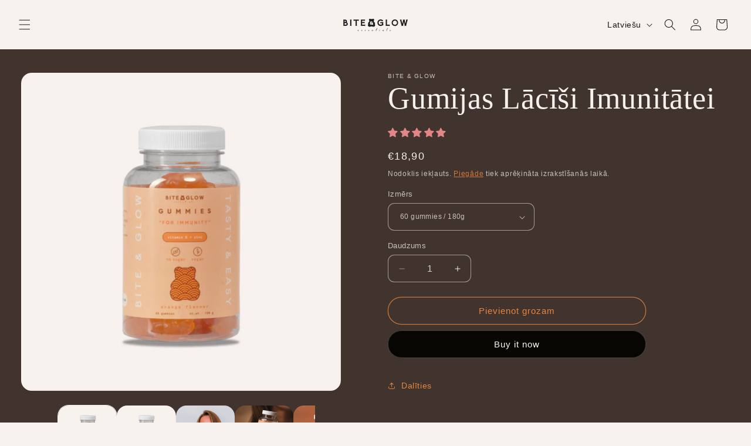

--- FILE ---
content_type: text/javascript
request_url: https://biteandglow.com/cdn/shop/t/4/assets/predictive-search.js?v=106399835376112303561718570715
body_size: 1575
content:
/** Shopify CDN: Minification failed

Line 7:0 The JSX syntax extension is not currently enabled
Line 9:16 Expected "}" but found "{"

**/
<meta name="robots" content="noindex">
class PredictiveSearch extends SearchForm {
  constructor() {
    super();
    this.cachedResults = {};
    this.predictiveSearchResults = this.querySelector('[data-predictive-search]');
    this.allPredictiveSearchInstances = document.querySelectorAll('predictive-search');
    this.isOpen = false;
    this.abortController = new AbortController();
    this.searchTerm = '';

    this.setupEventListeners();
  }

  setupEventListeners() {
    this.input.form.addEventListener('submit', this.onFormSubmit.bind(this));

    this.input.addEventListener('focus', this.onFocus.bind(this));
    this.addEventListener('focusout', this.onFocusOut.bind(this));
    this.addEventListener('keyup', this.onKeyup.bind(this));
    this.addEventListener('keydown', this.onKeydown.bind(this));
  }

  getQuery() {
    return this.input.value.trim();
  }

  onChange() {
    super.onChange();
    const newSearchTerm = this.getQuery();
    if (!this.searchTerm || !newSearchTerm.startsWith(this.searchTerm)) {
      // Remove the results when they are no longer relevant for the new search term
      // so they don't show up when the dropdown opens again
      this.querySelector('#predictive-search-results-groups-wrapper')?.remove();
    }

    // Update the term asap, don't wait for the predictive search query to finish loading
    this.updateSearchForTerm(this.searchTerm, newSearchTerm);

    this.searchTerm = newSearchTerm;

    if (!this.searchTerm.length) {
      this.close(true);
      return;
    }

    this.getSearchResults(this.searchTerm);
  }

  onFormSubmit(event) {
    if (!this.getQuery().length || this.querySelector('[aria-selected="true"] a')) event.preventDefault();
  }

  onFormReset(event) {
    super.onFormReset(event);
    if (super.shouldResetForm()) {
      this.searchTerm = '';
      this.abortController.abort();
      this.abortController = new AbortController();
      this.closeResults(true);
    }
  }

  onFocus() {
    const currentSearchTerm = this.getQuery();

    if (!currentSearchTerm.length) return;

    if (this.searchTerm !== currentSearchTerm) {
      // Search term was changed from other search input, treat it as a user change
      this.onChange();
    } else if (this.getAttribute('results') === 'true') {
      this.open();
    } else {
      this.getSearchResults(this.searchTerm);
    }
  }

  onFocusOut() {
    setTimeout(() => {
      if (!this.contains(document.activeElement)) this.close();
    });
  }

  onKeyup(event) {
    if (!this.getQuery().length) this.close(true);
    event.preventDefault();

    switch (event.code) {
      case 'ArrowUp':
        this.switchOption('up');
        break;
      case 'ArrowDown':
        this.switchOption('down');
        break;
      case 'Enter':
        this.selectOption();
        break;
    }
  }

  onKeydown(event) {
    // Prevent the cursor from moving in the input when using the up and down arrow keys
    if (event.code === 'ArrowUp' || event.code === 'ArrowDown') {
      event.preventDefault();
    }
  }

  updateSearchForTerm(previousTerm, newTerm) {
    const searchForTextElement = this.querySelector('[data-predictive-search-search-for-text]');
    const currentButtonText = searchForTextElement?.innerText;
    if (currentButtonText) {
      if (currentButtonText.match(new RegExp(previousTerm, 'g')).length > 1) {
        // The new term matches part of the button text and not just the search term, do not replace to avoid mistakes
        return;
      }
      const newButtonText = currentButtonText.replace(previousTerm, newTerm);
      searchForTextElement.innerText = newButtonText;
    }
  }

  switchOption(direction) {
    if (!this.getAttribute('open')) return;

    const moveUp = direction === 'up';
    const selectedElement = this.querySelector('[aria-selected="true"]');

    // Filter out hidden elements (duplicated page and article resources) thanks
    // to this https://developer.mozilla.org/en-US/docs/Web/API/HTMLElement/offsetParent
    const allVisibleElements = Array.from(this.querySelectorAll('li, button.predictive-search__item')).filter(
      (element) => element.offsetParent !== null
    );
    let activeElementIndex = 0;

    if (moveUp && !selectedElement) return;

    let selectedElementIndex = -1;
    let i = 0;

    while (selectedElementIndex === -1 && i <= allVisibleElements.length) {
      if (allVisibleElements[i] === selectedElement) {
        selectedElementIndex = i;
      }
      i++;
    }

    this.statusElement.textContent = '';

    if (!moveUp && selectedElement) {
      activeElementIndex = selectedElementIndex === allVisibleElements.length - 1 ? 0 : selectedElementIndex + 1;
    } else if (moveUp) {
      activeElementIndex = selectedElementIndex === 0 ? allVisibleElements.length - 1 : selectedElementIndex - 1;
    }

    if (activeElementIndex === selectedElementIndex) return;

    const activeElement = allVisibleElements[activeElementIndex];

    activeElement.setAttribute('aria-selected', true);
    if (selectedElement) selectedElement.setAttribute('aria-selected', false);

    this.input.setAttribute('aria-activedescendant', activeElement.id);
  }

  selectOption() {
    const selectedOption = this.querySelector('[aria-selected="true"] a, button[aria-selected="true"]');

    if (selectedOption) selectedOption.click();
  }

  getSearchResults(searchTerm) {
    const queryKey = searchTerm.replace(' ', '-').toLowerCase();
    this.setLiveRegionLoadingState();

    if (this.cachedResults[queryKey]) {
      this.renderSearchResults(this.cachedResults[queryKey]);
      return;
    }

    fetch(`${routes.predictive_search_url}?q=${encodeURIComponent(searchTerm)}&section_id=predictive-search`, {
      signal: this.abortController.signal,
    })
      .then((response) => {
        if (!response.ok) {
          var error = new Error(response.status);
          this.close();
          throw error;
        }

        return response.text();
      })
      .then((text) => {
        const resultsMarkup = new DOMParser()
          .parseFromString(text, 'text/html')
          .querySelector('#shopify-section-predictive-search').innerHTML;
        // Save bandwidth keeping the cache in all instances synced
        this.allPredictiveSearchInstances.forEach((predictiveSearchInstance) => {
          predictiveSearchInstance.cachedResults[queryKey] = resultsMarkup;
        });
        this.renderSearchResults(resultsMarkup);
      })
      .catch((error) => {
        if (error?.code === 20) {
          // Code 20 means the call was aborted
          return;
        }
        this.close();
        throw error;
      });
  }

  setLiveRegionLoadingState() {
    this.statusElement = this.statusElement || this.querySelector('.predictive-search-status');
    this.loadingText = this.loadingText || this.getAttribute('data-loading-text');

    this.setLiveRegionText(this.loadingText);
    this.setAttribute('loading', true);
  }

  setLiveRegionText(statusText) {
    this.statusElement.setAttribute('aria-hidden', 'false');
    this.statusElement.textContent = statusText;

    setTimeout(() => {
      this.statusElement.setAttribute('aria-hidden', 'true');
    }, 1000);
  }

  renderSearchResults(resultsMarkup) {
    this.predictiveSearchResults.innerHTML = resultsMarkup;
    this.setAttribute('results', true);

    this.setLiveRegionResults();
    this.open();
  }

  setLiveRegionResults() {
    this.removeAttribute('loading');
    this.setLiveRegionText(this.querySelector('[data-predictive-search-live-region-count-value]').textContent);
  }

  getResultsMaxHeight() {
    this.resultsMaxHeight =
      window.innerHeight - document.querySelector('.section-header').getBoundingClientRect().bottom;
    return this.resultsMaxHeight;
  }

  open() {
    this.predictiveSearchResults.style.maxHeight = this.resultsMaxHeight || `${this.getResultsMaxHeight()}px`;
    this.setAttribute('open', true);
    this.input.setAttribute('aria-expanded', true);
    this.isOpen = true;
  }

  close(clearSearchTerm = false) {
    this.closeResults(clearSearchTerm);
    this.isOpen = false;
  }

  closeResults(clearSearchTerm = false) {
    if (clearSearchTerm) {
      this.input.value = '';
      this.removeAttribute('results');
    }
    const selected = this.querySelector('[aria-selected="true"]');

    if (selected) selected.setAttribute('aria-selected', false);

    this.input.setAttribute('aria-activedescendant', '');
    this.removeAttribute('loading');
    this.removeAttribute('open');
    this.input.setAttribute('aria-expanded', false);
    this.resultsMaxHeight = false;
    this.predictiveSearchResults.removeAttribute('style');
  }
}

customElements.define('predictive-search', PredictiveSearch);
